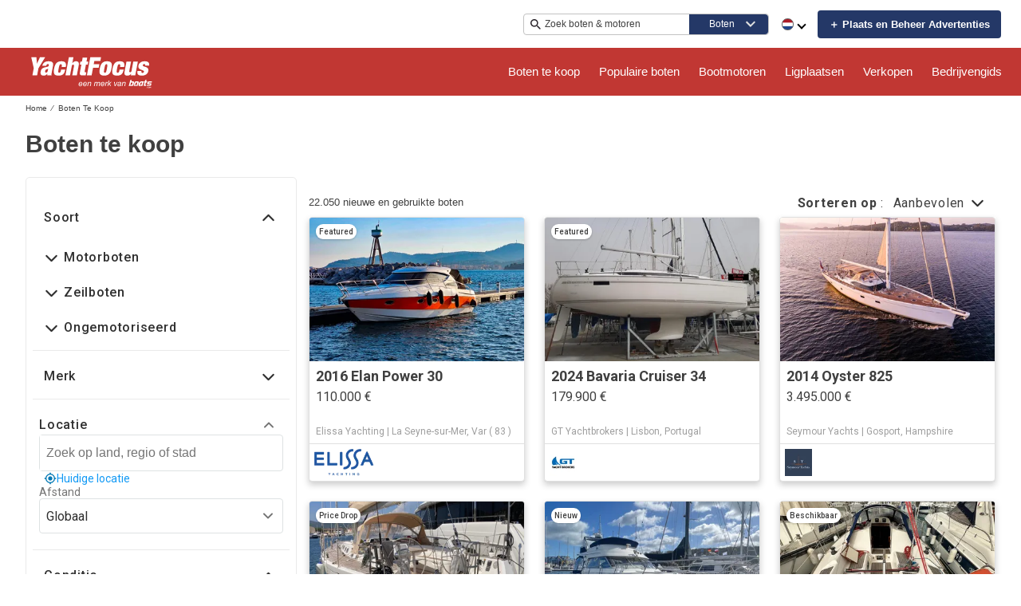

--- FILE ---
content_type: image/svg+xml
request_url: https://www.yachtfocus.com/static/media/NL.c1491e99.svg
body_size: 169
content:
<?xml version="1.0" encoding="utf-8"?>
<!-- Generator: Adobe Illustrator 18.1.1, SVG Export Plug-In . SVG Version: 6.00 Build 0)  -->
<svg version="1.1" id="Layer_1" xmlns="http://www.w3.org/2000/svg" xmlns:xlink="http://www.w3.org/1999/xlink" x="0px" y="0px"
	 viewBox="0 0 15000 10000" enable-background="new 0 0 15000 10000" xml:space="preserve">
<rect y="6666.7" fill="#21468B" width="15000" height="3333.3"/>
<rect y="3333.3" fill="#FFFFFF" width="15000" height="3333.3"/>
<rect y="0" fill="#AE1C28" width="15000" height="3333.3"/>
</svg>


--- FILE ---
content_type: application/javascript
request_url: https://www.yachtfocus.com/static/js/runtime-main.8c329e2f.js
body_size: 13405
content:
!function(e){function t(t){for(var a,o,i=t[0],d=t[1],l=t[2],n=0,u=[];n<i.length;n++)o=i[n],Object.prototype.hasOwnProperty.call(c,o)&&c[o]&&u.push(c[o][0]),c[o]=0;for(a in d)Object.prototype.hasOwnProperty.call(d,a)&&(e[a]=d[a]);for(f&&f(t);u.length;)u.shift()();return r.push.apply(r,l||[]),s()}function s(){for(var e,t=0;t<r.length;t++){for(var s=r[t],a=!0,o=1;o<s.length;o++){var d=s[o];0!==c[d]&&(a=!1)}a&&(r.splice(t--,1),e=i(i.s=s[0]))}return e}var a={},o={492:0},c={492:0},r=[];function i(t){if(a[t])return a[t].exports;var s=a[t]={i:t,l:!1,exports:{}};return e[t].call(s.exports,s,s.exports,i),s.l=!0,s.exports}i.e=function(e){var t=[];o[e]?t.push(o[e]):0!==o[e]&&{3:1,9:1,10:1,11:1,12:1,13:1,14:1,15:1,17:1,19:1,28:1,30:1,31:1,32:1,34:1,37:1,38:1,39:1,40:1,41:1,42:1,43:1,44:1,45:1,46:1,47:1,48:1,49:1,51:1,53:1,54:1,55:1,58:1,62:1,63:1,64:1,65:1,68:1,69:1,70:1,73:1,74:1,75:1,76:1,77:1,78:1,79:1,80:1,81:1,83:1,84:1,85:1,86:1,87:1,88:1,89:1,90:1,91:1,92:1,93:1,94:1,96:1,98:1,99:1,100:1,101:1,102:1,103:1,104:1,105:1,106:1,107:1,108:1,115:1,116:1,117:1,119:1,120:1,121:1,122:1,123:1,125:1,126:1,127:1,128:1,129:1,130:1,131:1,132:1,134:1,136:1,137:1,138:1,139:1,143:1,144:1,145:1,148:1,150:1,151:1,162:1,163:1,164:1,165:1,166:1,168:1,169:1,170:1,176:1,177:1,178:1,179:1,180:1,181:1,182:1,184:1,185:1,186:1,187:1,189:1,192:1,193:1,199:1,200:1,202:1,204:1,214:1,215:1,216:1,217:1,218:1,220:1,221:1,229:1,230:1,231:1,232:1,235:1,236:1,237:1,239:1,240:1,250:1,251:1,252:1,253:1,254:1,256:1,257:1,259:1,260:1,261:1,262:1,263:1,264:1,265:1,267:1,268:1,269:1,270:1,271:1,272:1,273:1,274:1,275:1,276:1,278:1,279:1,282:1,283:1,284:1,285:1,286:1,287:1,288:1,291:1,292:1,294:1,295:1,296:1,297:1,298:1,299:1,300:1,301:1,304:1,307:1,308:1,309:1,310:1,311:1,312:1,314:1,324:1,325:1,327:1,328:1,329:1,332:1,333:1,334:1,335:1,336:1,337:1,338:1,342:1,343:1,345:1,346:1,347:1,348:1,349:1,350:1,351:1,354:1,355:1,356:1,357:1,358:1,359:1,360:1,361:1,362:1,363:1,364:1,365:1,366:1,367:1,368:1,369:1,370:1,371:1,372:1,373:1,374:1,375:1,376:1,377:1,378:1,379:1,380:1,383:1,384:1,386:1,387:1,388:1,389:1,390:1,391:1,392:1,393:1,394:1,395:1,397:1,398:1,399:1,400:1,401:1,402:1,404:1,405:1,406:1,407:1,427:1,428:1,429:1,430:1,431:1,432:1,433:1,434:1,435:1,436:1,437:1,438:1,439:1,440:1,441:1,442:1,443:1,444:1,445:1,446:1,447:1,450:1,451:1,452:1,453:1,454:1,455:1,456:1,457:1,458:1,459:1,460:1,461:1,462:1,463:1,464:1,465:1,466:1,467:1,468:1,470:1,471:1,472:1,473:1,474:1,475:1,476:1,477:1,478:1,479:1,481:1,482:1,483:1,485:1,486:1,487:1,488:1,489:1,490:1}[e]&&t.push(o[e]=new Promise((function(t,s){for(var a="static/css/"+({11:"KeywordSearch",13:"PartySearchForm",18:"components-NavBar",19:"components-TopHeader",21:"ArticleVideoSectionV1-index",22:"BreadcrumbV1-index",23:"CaptionImagesV1-index",24:"HeroBanner-index",25:"HorizontalNavV1-index",26:"ImageWrapperV1-index",27:"components-NavBar-tests-NavBar-test",28:"components-TopHeader-tests-TopHeader-test",30:"AdditionalLeadsListing",31:"AdditionalLeadsModal",32:"AddressModal",33:"Ads-AdProvider",34:"Ads-AdSlot",35:"Ads-AdSlot-NativeAd",36:"Ads-AdSlot-RegularAd",37:"AlertMessage",38:"BoatList",39:"BoatList-components-PremiumPlacement",40:"BoatList-components-PremiumPlacementImage",41:"Calculator",42:"CalculatorFinanceable",43:"CarouselDisplayer",44:"CarouselItem",45:"CarouselModal",46:"CarouselModalHeader",47:"CarouselThumbs",48:"Collapsible",49:"Colors",50:"ConditionalImage",51:"ConfirmationModal",52:"ContactForm",53:"ConversationalCta",54:"DataTable",55:"DealerContact",56:"DealerLocator",57:"DealerLocatorModal",58:"DealerLocatorModal-ContactPage",59:"DealerLocatorModal-LocatorBody",60:"DealerLocatorModal-LocatorBody-DealerLocation",61:"DealerLocatorModal-LocatorHeader",62:"DealerProducts",63:"DefaultImage",64:"DescriptionBox",65:"Dropdown",66:"DynamicComponent",67:"EditorialItem",68:"FeaturedBoats",69:"Footer",70:"Footer-components-Newsletter",71:"FooterFlexible-components-FooterCopyright",72:"FooterFlexible-components-FooterDisclaimerLink",73:"FooterFlexible-components-FooterDynamicLink",74:"FooterFlexible-components-FooterSocialMedia",75:"FooterFlexible-components-FooterSupportLink",76:"FormButtonArray",77:"HeroAdViewer",78:"HeroViewer",79:"HomeBlogSection",80:"HomeBuyingExperience",81:"HomeForumSection",82:"ImageWithErrorHandler",83:"ImmersiveTourButton",84:"ImmersiveTourModal",85:"Input",86:"InputAutocomplete",87:"LanguagePicker",88:"LineHeight",89:"ListingCarousel",90:"ListingImage",91:"ListingResult",92:"LiveVideoTour",93:"LiveVideoTourModal",94:"LoadingPlaceholder",95:"Meta",96:"MiniListing",97:"Modal",98:"MonthlyPaymentTooltip",99:"OemContactForm",100:"OptionSet",101:"Pagination",102:"PaginationItem",103:"PartyResult",104:"PaymentCalculator",105:"PillBox",106:"QuickFilter",107:"QuickFilterItem",108:"QuickSearch",109:"Schema-ArticleSchema",110:"Schema-CarouselSchema",111:"Schema-HomeSchema",112:"Schema-ProductSchema",113:"Schema-ProductsSchema",114:"Schema-VehicleSchema",115:"SellerInformation",116:"ServicesItem",117:"SimilarListingsMessage",118:"Slider",119:"SocialMedia",120:"SocialMediaBanner",121:"SocialShare",122:"Spinner",123:"StackedGalleryModal",124:"Sticky",125:"ToolSet",126:"ToolSet-ToolSetRadio",127:"Typography",128:"ValidatedInput",129:"ViewCarousel360Images",130:"ViewCarouselPhotos",131:"ViewCarouselVideos",132:"AdditionalLeadsListing-tests-AdditionalLeadsListing-test",133:"AdditionalLeadsListing-tests-testListing",134:"AdditionalLeadsModal-tests-AdditionalLeadsModal-test",135:"AdditionalLeadsModal-tests-testListing",136:"AddressModal-index-stories",137:"AddressModal-tests-AddressModal-test",138:"Ads-AdDisplayer-AdDisplayer",139:"Ads-AdDisplayer-tests-AdDisplayer-test",140:"Ads-AdProvider-tests-AdProvider-test",141:"Ads-AdSlot-NativeAd-tests-NativeAd-test",142:"Ads-AdSlot-RegularAd-tests-RegularAd-test",143:"Ads-AdSlot-tests-AdSlot-test",144:"AlertMessage-index-stories",145:"AlertMessage-tests-AlertMessage-test",146:"AppBanner-tests-AppBanner-test",147:"BoatList-LoadingBoatList",148:"BoatList-components-PremiumPlacement-tests-PremiumPlacement-test",149:"BoatList-components-PremiumPlacement-tests-premium-placement-parameters",150:"BoatList-components-PremiumPlacementImage-tests-PremiumPlacementImage-test",151:"BoatList-tests-BoatList-test",152:"BoatList-tests-enhancedFixtures",153:"BoatList-tests-loadingBoatList-test",154:"BoatList-tests-search-success-response",155:"BottomFooter-tests-BottomFooter-test",156:"BreadCrumb-index-stories",157:"BreadCrumb-tests-BreadCrumb-test",158:"Calculator-helperCalculator",159:"Calculator-tests-Calculator-test",160:"CalculatorFinanceable-tests-CalculatorFinanceable-test",161:"CalculatorFinanceable-tests-fixtureStandard",162:"CarouselDisplayer-CarouselDisplayer-desktop",163:"CarouselDisplayer-index-stories",164:"CarouselDisplayer-tests-CarouselDisplayer-desktop-test",165:"CarouselDisplayer-tests-CarouselDisplayer-test",166:"CarouselItem-CarouselItem-desktop",167:"CarouselItem-helpers-test",168:"CarouselItem-index-stories",169:"CarouselItem-tests-CarouselItem-desktop-test",170:"CarouselItem-tests-CarouselItem-test",171:"CarouselItem-tests-Image360-test",172:"CarouselItem-tests-fixture360Image",173:"CarouselItem-tests-fixtureExternalMedia",174:"CarouselItem-tests-fixtureImage",175:"CarouselItem-tests-fixtureVideo",176:"CarouselModal-CarouselModal-desktop",177:"CarouselModal-index-stories",178:"CarouselModal-tests-CarouselModal-test",179:"CarouselModalHeader-index-stories",180:"CarouselModalHeader-tests-CarouselModalHeader-test",181:"CarouselThumbs-index-stories",182:"CarouselThumbs-tests-CarouselThumbs-test",183:"CarouselThumbs-tests-mediaItems",184:"Collapsible-index-stories",185:"Collapsible-tests-Collapsible-test",186:"Colors-index-stories",187:"Colors-tests-Colors-test",188:"ConditionalImage-tests-ConditionalImage-test",189:"ConfirmationModal-tests-ConfirmationModal-test",190:"ContactForm-index-stories",191:"ContactForm-tests-ContactForm-test",192:"ConversationalCta-index-stories",193:"ConversationalCta-tests-ConversationalCta-test",194:"CookiesDisclaimer-tests-CookiesDisclaimer-test",195:"CustomHooks-tests-useShowAd-test",196:"CustomHooks-useShowAd",197:"DataLayer-tests-DataLayer-test",198:"DataLayerV2-tests-DataLayerV2-test",199:"DataTable-index-stories",200:"DataTable-tests-DataTable-test",201:"DataTable-tests-testData",202:"DealerContact-tests-DealerContact-test",203:"DealerLocator-tests-DealerLocator-test",204:"DealerLocatorModal-ContactPage-tests-ContactPage-test",205:"DealerLocatorModal-ContactPage-tests-oem-dealers",206:"DealerLocatorModal-ContactPage-tests-oem-details",207:"DealerLocatorModal-LocatorBody-DealerLocation-tests-DealerLocation-test",208:"DealerLocatorModal-LocatorBody-tests-LocatorBody-test",209:"DealerLocatorModal-LocatorBody-tests-oem-dealers",210:"DealerLocatorModal-LocatorBody-tests-oem-details",211:"DealerLocatorModal-LocatorHeader-tests-LocatorHeader-test",212:"DealerLocatorModal-tests-DealerLocatorModal-test",213:"DealerLocatorModal-tests-mockListing",214:"DealerProducts-index-stories",215:"DealerProducts-tests-DealerProducts-test",216:"DefaultImage-tests-DefaultImage-test",217:"DescriptionBox-index-stories",218:"DescriptionBox-tests-DescriptionBox-test",219:"DescriptionBox-tests-descriptions",220:"Dropdown-index-stories",221:"Dropdown-tests-Dropdown-test",222:"DynamicComponent-ArticleVideoSectionV1-test-ArticleVideoSectionV1-test",223:"EditorialItem-index-stories",224:"EditorialItem-tests-EditorialItem-test",225:"ErrorBoundary-tests-ErrorBoundary-test",226:"ErrorMessage-index-stories",227:"ErrorMessage-tests-ErrorMessage-test",228:"FeaturedBoats-FeaturedBoatCard",229:"FeaturedBoats-tests-FeaturedBoats-test",230:"Footer-components-Newsletter-tests-Newsletter-test",231:"Footer-index-stories",232:"Footer-tests-Footer-test",233:"FooterFlexible-components-FooterCopyright-tests-FooterCopyright-test",234:"FooterFlexible-components-FooterDisclaimerLink-tests-FooterDisclaimerLink-test",235:"FooterFlexible-components-FooterDynamicLink-tests-FooterDynamicLink-test",236:"FooterFlexible-components-FooterSocialMedia-tests-FooterSocialMedia-test",237:"FooterFlexible-components-FooterSupportLink-tests-FooterSupportLink-test",238:"FooterFlexible-tests-FooterFlexible-test",239:"FormButtonArray-index-stories",240:"FormButtonArray-tests-FormButtonArray-test",241:"FullScreenGallery-FullScreengallery",242:"FullScreenGallery-tests-FullScreengallery-test",243:"Header-index-stories",244:"Header-tests-Header-test",245:"Header-tests-Header-useEffect-test",246:"Header-tests-HeaderTrack-test",247:"HeaderLuxury-tests-HeaderLuxury-test",248:"HeaderLuxury-tests-headerSearch-test",249:"HeaderLuxury-tests-useCurrencyPicker-test",250:"HeroAdViewer-tests-HeroAdViewer-test",251:"HeroViewer-index-stories",252:"HeroViewer-tests-HeroViewer-test",253:"HomeBlogSection-index-stories",254:"HomeBlogSection-tests-HomeBlogSection-test",255:"HomeBlogSection-tests-fixtures",256:"HomeBuyingExperience-tests-HomeBuyingExperience-test",257:"HomeForumSection-tests-HomeForumSection-test",258:"ImageWithErrorHandler-test-ImageWithErrorHandler-test",259:"ImmersiveTourButton-index-stories",260:"ImmersiveTourButton-tests-ImmersiveTourButton-test",261:"ImmersiveTourModal-tests-ImmersiveTourModal-test",262:"Input-index-stories",263:"Input-tests-Input-test",264:"InputAutocomplete-index-stories",265:"InputAutocomplete-tests-InputAutocomplete-test",266:"JWPlayer-index-stories",267:"KeywordSearch-tests-KeywordSearch-test",268:"KeywordSearch-tests-KeywordSearch-useEffect-test",269:"KeywordSearch-tests-KeywordSearchRTL-test",270:"LanguagePicker-index-stories",271:"LanguagePicker-tests-LanguagePicker-test",272:"LineHeight-index-stories",273:"LineHeight-tests-LineHeight-test",274:"ListingCarousel-tests-ListingCarousel-test",275:"ListingImage-index-stories",276:"ListingImage-tests-ListingImage-test",277:"ListingImage-tests-fixtureListingWithVideo",278:"ListingResult-index-stories",279:"ListingResult-tests-ListingResult-test",280:"ListingResult-tests-fixtureEnhanced",281:"ListingResult-tests-fixtureStandard",282:"LiveVideoTour-index-stories",283:"LiveVideoTour-tests-LiveVideoTour-test",284:"LiveVideoTourModal-tests-LiveVideoTourModal-test",285:"LoadingPlaceholder-index-stories",286:"LoadingPlaceholder-tests-LoadingPlaceholder-test",287:"LocationMap-index",288:"LocationMap-tests-LocationMap-test",289:"Meta-tests-Meta-test",290:"MiniListing-LoadingMiniListing",291:"MiniListing-index-stories",292:"MiniListing-tests-MiniListing-test",293:"MiniListing-tests-testSponsoredListing",294:"MonthlyPaymentTooltip-tests-MonthlyPaymentTooltip-test",295:"OptionSet-tests-Options-test",296:"Pagination-index-stories",297:"Pagination-tests-Pagination-test",298:"PaginationItem-index-stories",299:"PaginationItem-tests-PaginationItem-test",300:"PartyResult-index-stories",301:"PartyResult-tests-PartyResult-test",302:"PartySearchForm-index-stories",303:"PartySearchForm-tests-PartySearchForm-test",304:"PaymentCalculator-tests-PaymentCalculator-test",305:"PaymentCalculator-tests-fixtureNoId",306:"PaymentCalculator-tests-fixtureStandard",307:"PillBox-tests-PillBox-test",308:"QuickFilter-index-stories",309:"QuickFilter-tests-QuickFilter-test",310:"QuickFilterItem-index-stories",311:"QuickFilterItem-tests-QuickFilterItem-test",312:"QuickSearch-QuickSearchFilters",313:"QuickSearch-QuickSearchLayout",314:"QuickSearch-tests-QuickSearch-test",315:"SEO-tests-Link-test",316:"Schema-ArticleSchema-tests-ArticleSchema-test",317:"Schema-CarouselSchema-tests-CarouselSchema-test",318:"Schema-HomeSchema-tests-HomeSchema-test",319:"Schema-ProductSchema-tests-ProductSchema-test",320:"Schema-ProductSchema-tests-listing",321:"Schema-ProductsSchema-tests-ProductsSchema-test",322:"Schema-VehicleSchema-tests-VehicleSchema-test",323:"Schema-VehicleSchema-tests-listing",324:"SellerInformation-index-stories",325:"SellerInformation-tests-SellerInformation-test",326:"SellerInformation-tests-contact",327:"ServicesItem-index-stories",328:"ServicesItem-tests-ServicesItem-test",329:"SimilarListingsMessage-test-SimilarListingsMessage-test",330:"Slider-index-stories",331:"Slider-tests-Slider-test",332:"SocialMedia-tests-SocialMedia-test",333:"SocialMediaBanner-tests-SocialMediaBanner-test",334:"SocialShare-index-stories",335:"SocialShare-tests-SocialShare-test",336:"SocialShareButtons",337:"Spinner-index-stories",338:"StackedGalleryModal-tests-StackedGalleryModal-test",339:"StackedGalleryModal-tests-listing",340:"Status-tests-Status-test",341:"Sticky-tests-Sticky-test",342:"ToolSet-tests-ToolSet-test",343:"ToolSet-tests-ToolSetRadio-test",344:"TopHeader-tests-TopHeader-test",345:"Typography-index-stories",346:"Typography-tests-Typography-test",347:"ValidatedInput-index-stories",348:"ValidatedInput-tests-ValidatedInput-test",349:"ViewCarousel360Images-tests-ViewCarousel360Images-test",350:"ViewCarouselPhotos-tests-ViewCarouselPhotos-test",351:"ViewCarouselVideos-tests-ViewCarouselVideos-test",354:"AdditionalLeadsModal-styles-css",355:"AddressModal-styles-css",356:"Ads-AdSlot-styles-css",357:"Ads-styles-css",358:"AlertMessage-styles-css",359:"BoatList-components-PremiumPlacement-styles-css",360:"BoatList-home-css",361:"BoatList-styles-css",362:"Calculator-Calculator-styles-css",363:"CalculatorFinanceable-Calculator-styles-css",364:"CarouselDisplayer-styles-css",365:"CarouselDisplayer-styles-desktop-css",366:"CarouselItem-styles-css",367:"CarouselItem-styles-desktop-css",368:"CarouselModal-styles-css",369:"CarouselModal-styles-desktop-css",370:"CarouselModalHeader-styles-css",371:"CarouselThumbs-styles-css",372:"Collapsible-details-css",373:"Collapsible-styles-css",374:"Colors-styles-css",375:"ConfirmationModal-style-css",376:"ContactForm-details-css",377:"ContactForm-styles-css",378:"ConversationalCta-index-css",379:"DataTable-styles-css",380:"DealerContact-styles-css",381:"DealerLocatorModal-back-btn-svg",382:"DealerLocatorModal-close-btn-svg",383:"DealerLocatorModal-styles-css",384:"DealerProducts-styles-css",385:"DefaultImage-photo_camera-svg",386:"DefaultImage-styles-css",387:"DescriptionBox-styles-css",388:"Dropdown-styles-css",389:"FeaturedBoats-style-css",390:"Footer-components-Newsletter-styles-css",391:"Footer-styles-css",392:"FooterFlexible-components-FooterDynamicLink-styles-css",393:"FooterFlexible-components-FooterSocialMedia-styles-css",394:"FooterFlexible-components-FooterSupportLink-styles-css",395:"FormButtonArray-styles-css",396:"Header-Burger-svg",397:"HeroAdViewer-styles-css",398:"HeroViewer-styles-css",399:"HomeBlogSection-styles-css",400:"HomeBuyingExperience-styles-css",401:"HomeForumSection-styles-css",402:"ImmersiveTourButton-styles-css",403:"ImmersiveTourModal-close-btn-svg",404:"ImmersiveTourModal-styles-css",405:"Input-styles-css",406:"InputAutocomplete-styles-css",407:"KeywordSearch-styles-css",408:"LanguagePicker-AU-svg",409:"LanguagePicker-CA-svg",410:"LanguagePicker-DE-svg",411:"LanguagePicker-DK-svg",412:"LanguagePicker-ES-svg",413:"LanguagePicker-FI-svg",414:"LanguagePicker-FR-svg",415:"LanguagePicker-GR-svg",416:"LanguagePicker-HR-svg",417:"LanguagePicker-IT-svg",418:"LanguagePicker-NL-svg",419:"LanguagePicker-NO-svg",420:"LanguagePicker-PL-svg",421:"LanguagePicker-RU-svg",422:"LanguagePicker-SE-svg",423:"LanguagePicker-TK-svg",424:"LanguagePicker-TR-svg",425:"LanguagePicker-UK-svg",426:"LanguagePicker-US-svg",427:"LanguagePicker-styles-css",428:"LineHeight-styles-css",429:"ListingCarousel-styles-css",430:"ListingResult-card-css",431:"ListingResult-styles-css",432:"LiveVideoTour-style-css",433:"LiveVideoTourModal-style-css",434:"LoadingPlaceholder-styles-css",435:"LocationMap",436:"LocationMap-styles-css",437:"MonthlyPaymentTooltip-styles-css",438:"OemContactForm-styles-css",439:"OptionSet-styles-css",440:"Pagination-styles-css",441:"PaginationItem-styles-css",442:"PartyResult-styles-css",443:"PartySearchForm-styles-css",444:"PaymentCalculator-styles-css",445:"PillBox-styles-css",446:"QuickFilter-styles-css",447:"QuickFilterItem-styles-css",448:"QuickSearch-chevron-less-svg",449:"QuickSearch-chevron-more-svg",450:"QuickSearch-qs-alt-styles-css",451:"QuickSearch-styles-css",452:"SellerInformation-styles-css",453:"ServicesItem-styles-css",454:"SimilarListingsMessage-styles-css",455:"SocialMedia-styles-css",456:"SocialMediaBanner-styles-css",457:"SocialShare-styles-css",458:"Spinner-styles-css",459:"StackedGalleryModal-styles-css",460:"ToolSet-ToolSetRadio-styles-css",461:"ToolSet-styles-css",462:"Typography-styles-css",463:"ValidatedInput-styles-css",464:"ViewCarousel360Images-styles-css",465:"ViewCarouselPhotos-styles-css",466:"ViewCarouselVideos-styles-css",467:"components-AdditionalLeadsModal",468:"components-LiveVideoTourModal",470:"pages-Author",471:"pages-Blog",472:"pages-BoatLoans",473:"pages-BoatLoansCalculator",474:"pages-BrandedOemSearchResults",475:"pages-BrandedSearch",476:"pages-BrandedSearch-Engines",477:"pages-ContactUs",478:"pages-Details",479:"pages-Details-Engine",480:"pages-HealthCheck",481:"pages-Home",482:"pages-PartySearch",483:"pages-Products-ProductsPage",484:"pages-Redirects",485:"pages-SearchResults",486:"pages-SearchResults-Engines",487:"pages-SellYourBoat",488:"pages-SocialBrowse",489:"pages-StaticContent",490:"pages-TypeClass-Class",491:"pages-TypeClass-Type"}[e]||e)+"."+{0:"31d6cfe0",1:"31d6cfe0",2:"31d6cfe0",3:"3c6b20dc",4:"31d6cfe0",5:"31d6cfe0",6:"31d6cfe0",7:"31d6cfe0",8:"31d6cfe0",9:"4ce9e501",10:"e93d58b9",11:"73a54510",12:"6e50ea40",13:"0cc9b4d9",14:"0af37459",15:"52e72d41",16:"31d6cfe0",17:"31ebe2c7",18:"31d6cfe0",19:"77624412",20:"31d6cfe0",21:"31d6cfe0",22:"31d6cfe0",23:"31d6cfe0",24:"31d6cfe0",25:"31d6cfe0",26:"31d6cfe0",27:"31d6cfe0",28:"77624412",29:"31d6cfe0",30:"860a70bb",31:"919b3b9e",32:"1925b6aa",33:"31d6cfe0",34:"85be46a6",35:"31d6cfe0",36:"31d6cfe0",37:"a2367751",38:"423af915",39:"e6928f12",40:"860a70bb",41:"0af37459",42:"31ebe2c7",43:"331ea331",44:"4da00bea",45:"eed876fc",46:"74123c0c",47:"6a8927be",48:"f8e6f80c",49:"015ae35f",50:"31d6cfe0",51:"0dfffd01",52:"31d6cfe0",53:"2ff27ca8",54:"29d1bdda",55:"30bb35d8",56:"31d6cfe0",57:"31d6cfe0",58:"3d3c144b",59:"31d6cfe0",60:"31d6cfe0",61:"31d6cfe0",62:"aa3dd4e5",63:"860a70bb",64:"bea453bf",65:"52a6b3f2",66:"31d6cfe0",67:"31d6cfe0",68:"b038b34a",69:"e04132fd",70:"048c775c",71:"31d6cfe0",72:"31d6cfe0",73:"307f9c2e",74:"ccc44827",75:"1f18686c",76:"1cc2c49b",77:"a1de345c",78:"4b63d087",79:"59dea6d5",80:"10c0b36a",81:"eceb58cc",82:"31d6cfe0",83:"bf15b9d5",84:"a15682f2",85:"748d6838",86:"26c09a16",87:"77624412",88:"a2f9272c",89:"0ba28ba3",90:"860a70bb",91:"5ad08b67",92:"faa496c1",93:"e64c7a6f",94:"76391191",95:"31d6cfe0",96:"860a70bb",97:"31d6cfe0",98:"3dd82fd3",99:"3d3c144b",100:"2bb061a9",101:"115e7a51",102:"875c6269",103:"9428bbb5",104:"ee7e90cb",105:"e10f3242",106:"8a522529",107:"e849658b",108:"ad40265f",109:"31d6cfe0",110:"31d6cfe0",111:"31d6cfe0",112:"31d6cfe0",113:"31d6cfe0",114:"31d6cfe0",115:"453dd6e5",116:"52df2123",117:"c442fff3",118:"31d6cfe0",119:"4476b77a",120:"fc01eb07",121:"8efeca56",122:"1d1b4196",123:"7077dda5",124:"31d6cfe0",125:"6cc25474",126:"4511ee90",127:"f0e0c1f9",128:"8dd28f22",129:"9b8e66d5",130:"8c023256",131:"f13de6a1",132:"860a70bb",133:"31d6cfe0",134:"919b3b9e",135:"31d6cfe0",136:"1925b6aa",137:"1925b6aa",138:"85be46a6",139:"85be46a6",140:"31d6cfe0",141:"31d6cfe0",142:"31d6cfe0",143:"85be46a6",144:"a2367751",145:"a2367751",146:"31d6cfe0",147:"31d6cfe0",148:"e6928f12",149:"31d6cfe0",150:"860a70bb",151:"0105e535",152:"31d6cfe0",153:"31d6cfe0",154:"31d6cfe0",155:"31d6cfe0",156:"31d6cfe0",157:"31d6cfe0",158:"31d6cfe0",159:"31d6cfe0",160:"31d6cfe0",161:"31d6cfe0",162:"b3be2ab7",163:"331ea331",164:"b3be2ab7",165:"331ea331",166:"320aad02",167:"31d6cfe0",168:"4da00bea",169:"320aad02",170:"4da00bea",171:"31d6cfe0",172:"31d6cfe0",173:"31d6cfe0",174:"31d6cfe0",175:"31d6cfe0",176:"eed876fc",177:"eed876fc",178:"eed876fc",179:"74123c0c",180:"74123c0c",181:"6a8927be",182:"6a8927be",183:"31d6cfe0",184:"f8e6f80c",185:"f8e6f80c",186:"015ae35f",187:"015ae35f",188:"31d6cfe0",189:"0dfffd01",190:"31d6cfe0",191:"31d6cfe0",192:"2ff27ca8",193:"2ff27ca8",194:"31d6cfe0",195:"31d6cfe0",196:"31d6cfe0",197:"31d6cfe0",198:"31d6cfe0",199:"29d1bdda",200:"29d1bdda",201:"31d6cfe0",202:"30bb35d8",203:"31d6cfe0",204:"3d3c144b",205:"31d6cfe0",206:"31d6cfe0",207:"31d6cfe0",208:"31d6cfe0",209:"31d6cfe0",210:"31d6cfe0",211:"31d6cfe0",212:"31d6cfe0",213:"31d6cfe0",214:"aa3dd4e5",215:"aa3dd4e5",216:"860a70bb",217:"bea453bf",218:"bea453bf",219:"31d6cfe0",220:"e972c507",221:"e972c507",222:"31d6cfe0",223:"31d6cfe0",224:"31d6cfe0",225:"31d6cfe0",226:"31d6cfe0",227:"31d6cfe0",228:"31d6cfe0",229:"b038b34a",230:"048c775c",231:"e04132fd",232:"e04132fd",233:"31d6cfe0",234:"31d6cfe0",235:"307f9c2e",236:"ccc44827",237:"1f18686c",238:"31d6cfe0",239:"1cc2c49b",240:"1cc2c49b",241:"31d6cfe0",242:"31d6cfe0",243:"31d6cfe0",244:"31d6cfe0",245:"31d6cfe0",246:"31d6cfe0",247:"31d6cfe0",248:"31d6cfe0",249:"31d6cfe0",250:"a1de345c",251:"4b63d087",252:"4b63d087",253:"59dea6d5",254:"59dea6d5",255:"31d6cfe0",256:"10c0b36a",257:"eceb58cc",258:"31d6cfe0",259:"bf15b9d5",260:"bf15b9d5",261:"a15682f2",262:"748d6838",263:"748d6838",264:"26c09a16",265:"26c09a16",266:"31d6cfe0",267:"73a54510",268:"73a54510",269:"73a54510",270:"77624412",271:"77624412",272:"a2f9272c",273:"a2f9272c",274:"0ba28ba3",275:"860a70bb",276:"860a70bb",277:"31d6cfe0",278:"5ad08b67",279:"8626d9eb",280:"31d6cfe0",281:"31d6cfe0",282:"faa496c1",283:"faa496c1",284:"e64c7a6f",285:"76391191",286:"76391191",287:"aaa5d1e7",288:"aaa5d1e7",289:"31d6cfe0",290:"31d6cfe0",291:"860a70bb",292:"860a70bb",293:"31d6cfe0",294:"3dd82fd3",295:"2bb061a9",296:"115e7a51",297:"115e7a51",298:"875c6269",299:"875c6269",300:"9428bbb5",301:"9428bbb5",302:"31d6cfe0",303:"31d6cfe0",304:"ee7e90cb",305:"31d6cfe0",306:"31d6cfe0",307:"e10f3242",308:"8a522529",309:"8a522529",310:"e849658b",311:"e849658b",312:"0900a2bb",313:"31d6cfe0",314:"ad40265f",315:"31d6cfe0",316:"31d6cfe0",317:"31d6cfe0",318:"31d6cfe0",319:"31d6cfe0",320:"31d6cfe0",321:"31d6cfe0",322:"31d6cfe0",323:"31d6cfe0",324:"453dd6e5",325:"453dd6e5",326:"31d6cfe0",327:"52df2123",328:"52df2123",329:"c442fff3",330:"31d6cfe0",331:"31d6cfe0",332:"4476b77a",333:"fc01eb07",334:"8efeca56",335:"8efeca56",336:"349403e5",337:"1d1b4196",338:"7077dda5",339:"31d6cfe0",340:"31d6cfe0",341:"31d6cfe0",342:"6cc25474",343:"4511ee90",344:"31d6cfe0",345:"f0e0c1f9",346:"f0e0c1f9",347:"8dd28f22",348:"8dd28f22",349:"9b8e66d5",350:"8c023256",351:"f13de6a1",352:"31d6cfe0",353:"31d6cfe0",354:"3e51073f",355:"bfb92244",356:"85be46a6",357:"3d6b7ace",358:"a2367751",359:"9a9aeb9c",360:"d19d397a",361:"5a199d76",362:"0af37459",363:"31ebe2c7",364:"8aa5881f",365:"91fd71d9",366:"f630c10a",367:"cbf1ffab",368:"fcd462d8",369:"d0030d29",370:"74123c0c",371:"527f0545",372:"bb7c2941",373:"69e2389c",374:"015ae35f",375:"0dfffd01",376:"b5ce7450",377:"5604b339",378:"2ff27ca8",379:"5326ac7c",380:"472e232a",381:"31d6cfe0",382:"31d6cfe0",383:"91a49616",384:"aa3dd4e5",385:"31d6cfe0",386:"860a70bb",387:"2bc225fe",388:"52a6b3f2",389:"b038b34a",390:"6afe01ac",391:"74d947dc",392:"307f9c2e",393:"ccc44827",394:"ae7a2203",395:"1cc2c49b",396:"31d6cfe0",397:"c223a1c0",398:"6b07d66c",399:"59dea6d5",400:"10c0b36a",401:"eceb58cc",402:"bf15b9d5",403:"31d6cfe0",404:"a15682f2",405:"748d6838",406:"05c4007f",407:"dccd0fcd",408:"31d6cfe0",409:"31d6cfe0",410:"31d6cfe0",411:"31d6cfe0",412:"31d6cfe0",413:"31d6cfe0",414:"31d6cfe0",415:"31d6cfe0",416:"31d6cfe0",417:"31d6cfe0",418:"31d6cfe0",419:"31d6cfe0",420:"31d6cfe0",421:"31d6cfe0",422:"31d6cfe0",423:"31d6cfe0",424:"31d6cfe0",425:"31d6cfe0",426:"31d6cfe0",427:"77624412",428:"a2f9272c",429:"08c3dcf0",430:"83ea279e",431:"289cb538",432:"faa496c1",433:"e64c7a6f",434:"76391191",435:"f0be10a9",436:"23684a7b",437:"3dd82fd3",438:"f3cd4ebd",439:"2bb061a9",440:"64c07e9a",441:"875c6269",442:"9428bbb5",443:"09bdfc87",444:"414cf30b",445:"e10f3242",446:"3b01571f",447:"e849658b",448:"31d6cfe0",449:"31d6cfe0",450:"bfb44676",451:"3c7c2e5b",452:"453dd6e5",453:"52df2123",454:"c442fff3",455:"4476b77a",456:"fc01eb07",457:"8efeca56",458:"1d1b4196",459:"7077dda5",460:"4511ee90",461:"ed8ea6c8",462:"f0e0c1f9",463:"8dd28f22",464:"9b8e66d5",465:"8c023256",466:"f13de6a1",467:"919b3b9e",468:"e64c7a6f",470:"f83a8837",471:"fcb9e495",472:"186281aa",473:"6f4588cf",474:"2409adde",475:"3e404c69",476:"6c919f84",477:"040132ab",478:"0c96d61c",479:"1b72fb27",480:"31d6cfe0",481:"8bfe6110",482:"bee434c5",483:"6f38bfd4",484:"31d6cfe0",485:"3e404c69",486:"6c919f84",487:"bb27c96c",488:"21fac638",489:"02042c40",490:"51ec5bd1",491:"31d6cfe0",494:"31d6cfe0",495:"31d6cfe0",496:"31d6cfe0",497:"31d6cfe0",498:"31d6cfe0",499:"31d6cfe0",500:"31d6cfe0",501:"31d6cfe0",502:"31d6cfe0",503:"31d6cfe0",504:"31d6cfe0",505:"31d6cfe0",506:"31d6cfe0",507:"31d6cfe0",508:"31d6cfe0",509:"31d6cfe0",510:"31d6cfe0",511:"31d6cfe0",512:"31d6cfe0",513:"31d6cfe0",514:"31d6cfe0",515:"31d6cfe0",516:"31d6cfe0",517:"31d6cfe0",518:"31d6cfe0",519:"31d6cfe0",520:"31d6cfe0",521:"31d6cfe0",522:"31d6cfe0",523:"31d6cfe0",524:"31d6cfe0",525:"31d6cfe0",526:"31d6cfe0",527:"31d6cfe0",528:"31d6cfe0"}[e]+".chunk.css",c=i.p+a,r=document.getElementsByTagName("link"),d=0;d<r.length;d++){var l=(f=r[d]).getAttribute("data-href")||f.getAttribute("href");if("stylesheet"===f.rel&&(l===a||l===c))return t()}var n=document.getElementsByTagName("style");for(d=0;d<n.length;d++){var f;if((l=(f=n[d]).getAttribute("data-href"))===a||l===c)return t()}var u=document.createElement("link");u.rel="stylesheet",u.type="text/css",u.onload=t,u.onerror=function(t){var a=t&&t.target&&t.target.src||c,r=new Error("Loading CSS chunk "+e+" failed.\n("+a+")");r.code="CSS_CHUNK_LOAD_FAILED",r.request=a,delete o[e],u.parentNode.removeChild(u),s(r)},u.href=c,document.getElementsByTagName("head")[0].appendChild(u)})).then((function(){o[e]=0})));var s=c[e];if(0!==s)if(s)t.push(s[2]);else{var a=new Promise((function(t,a){s=c[e]=[t,a]}));t.push(s[2]=a);var r,d=document.createElement("script");d.charset="utf-8",d.timeout=120,i.nc&&d.setAttribute("nonce",i.nc),d.src=function(e){return i.p+"static/js/"+({11:"KeywordSearch",13:"PartySearchForm",18:"components-NavBar",19:"components-TopHeader",21:"ArticleVideoSectionV1-index",22:"BreadcrumbV1-index",23:"CaptionImagesV1-index",24:"HeroBanner-index",25:"HorizontalNavV1-index",26:"ImageWrapperV1-index",27:"components-NavBar-tests-NavBar-test",28:"components-TopHeader-tests-TopHeader-test",30:"AdditionalLeadsListing",31:"AdditionalLeadsModal",32:"AddressModal",33:"Ads-AdProvider",34:"Ads-AdSlot",35:"Ads-AdSlot-NativeAd",36:"Ads-AdSlot-RegularAd",37:"AlertMessage",38:"BoatList",39:"BoatList-components-PremiumPlacement",40:"BoatList-components-PremiumPlacementImage",41:"Calculator",42:"CalculatorFinanceable",43:"CarouselDisplayer",44:"CarouselItem",45:"CarouselModal",46:"CarouselModalHeader",47:"CarouselThumbs",48:"Collapsible",49:"Colors",50:"ConditionalImage",51:"ConfirmationModal",52:"ContactForm",53:"ConversationalCta",54:"DataTable",55:"DealerContact",56:"DealerLocator",57:"DealerLocatorModal",58:"DealerLocatorModal-ContactPage",59:"DealerLocatorModal-LocatorBody",60:"DealerLocatorModal-LocatorBody-DealerLocation",61:"DealerLocatorModal-LocatorHeader",62:"DealerProducts",63:"DefaultImage",64:"DescriptionBox",65:"Dropdown",66:"DynamicComponent",67:"EditorialItem",68:"FeaturedBoats",69:"Footer",70:"Footer-components-Newsletter",71:"FooterFlexible-components-FooterCopyright",72:"FooterFlexible-components-FooterDisclaimerLink",73:"FooterFlexible-components-FooterDynamicLink",74:"FooterFlexible-components-FooterSocialMedia",75:"FooterFlexible-components-FooterSupportLink",76:"FormButtonArray",77:"HeroAdViewer",78:"HeroViewer",79:"HomeBlogSection",80:"HomeBuyingExperience",81:"HomeForumSection",82:"ImageWithErrorHandler",83:"ImmersiveTourButton",84:"ImmersiveTourModal",85:"Input",86:"InputAutocomplete",87:"LanguagePicker",88:"LineHeight",89:"ListingCarousel",90:"ListingImage",91:"ListingResult",92:"LiveVideoTour",93:"LiveVideoTourModal",94:"LoadingPlaceholder",95:"Meta",96:"MiniListing",97:"Modal",98:"MonthlyPaymentTooltip",99:"OemContactForm",100:"OptionSet",101:"Pagination",102:"PaginationItem",103:"PartyResult",104:"PaymentCalculator",105:"PillBox",106:"QuickFilter",107:"QuickFilterItem",108:"QuickSearch",109:"Schema-ArticleSchema",110:"Schema-CarouselSchema",111:"Schema-HomeSchema",112:"Schema-ProductSchema",113:"Schema-ProductsSchema",114:"Schema-VehicleSchema",115:"SellerInformation",116:"ServicesItem",117:"SimilarListingsMessage",118:"Slider",119:"SocialMedia",120:"SocialMediaBanner",121:"SocialShare",122:"Spinner",123:"StackedGalleryModal",124:"Sticky",125:"ToolSet",126:"ToolSet-ToolSetRadio",127:"Typography",128:"ValidatedInput",129:"ViewCarousel360Images",130:"ViewCarouselPhotos",131:"ViewCarouselVideos",132:"AdditionalLeadsListing-tests-AdditionalLeadsListing-test",133:"AdditionalLeadsListing-tests-testListing",134:"AdditionalLeadsModal-tests-AdditionalLeadsModal-test",135:"AdditionalLeadsModal-tests-testListing",136:"AddressModal-index-stories",137:"AddressModal-tests-AddressModal-test",138:"Ads-AdDisplayer-AdDisplayer",139:"Ads-AdDisplayer-tests-AdDisplayer-test",140:"Ads-AdProvider-tests-AdProvider-test",141:"Ads-AdSlot-NativeAd-tests-NativeAd-test",142:"Ads-AdSlot-RegularAd-tests-RegularAd-test",143:"Ads-AdSlot-tests-AdSlot-test",144:"AlertMessage-index-stories",145:"AlertMessage-tests-AlertMessage-test",146:"AppBanner-tests-AppBanner-test",147:"BoatList-LoadingBoatList",148:"BoatList-components-PremiumPlacement-tests-PremiumPlacement-test",149:"BoatList-components-PremiumPlacement-tests-premium-placement-parameters",150:"BoatList-components-PremiumPlacementImage-tests-PremiumPlacementImage-test",151:"BoatList-tests-BoatList-test",152:"BoatList-tests-enhancedFixtures",153:"BoatList-tests-loadingBoatList-test",154:"BoatList-tests-search-success-response",155:"BottomFooter-tests-BottomFooter-test",156:"BreadCrumb-index-stories",157:"BreadCrumb-tests-BreadCrumb-test",158:"Calculator-helperCalculator",159:"Calculator-tests-Calculator-test",160:"CalculatorFinanceable-tests-CalculatorFinanceable-test",161:"CalculatorFinanceable-tests-fixtureStandard",162:"CarouselDisplayer-CarouselDisplayer-desktop",163:"CarouselDisplayer-index-stories",164:"CarouselDisplayer-tests-CarouselDisplayer-desktop-test",165:"CarouselDisplayer-tests-CarouselDisplayer-test",166:"CarouselItem-CarouselItem-desktop",167:"CarouselItem-helpers-test",168:"CarouselItem-index-stories",169:"CarouselItem-tests-CarouselItem-desktop-test",170:"CarouselItem-tests-CarouselItem-test",171:"CarouselItem-tests-Image360-test",172:"CarouselItem-tests-fixture360Image",173:"CarouselItem-tests-fixtureExternalMedia",174:"CarouselItem-tests-fixtureImage",175:"CarouselItem-tests-fixtureVideo",176:"CarouselModal-CarouselModal-desktop",177:"CarouselModal-index-stories",178:"CarouselModal-tests-CarouselModal-test",179:"CarouselModalHeader-index-stories",180:"CarouselModalHeader-tests-CarouselModalHeader-test",181:"CarouselThumbs-index-stories",182:"CarouselThumbs-tests-CarouselThumbs-test",183:"CarouselThumbs-tests-mediaItems",184:"Collapsible-index-stories",185:"Collapsible-tests-Collapsible-test",186:"Colors-index-stories",187:"Colors-tests-Colors-test",188:"ConditionalImage-tests-ConditionalImage-test",189:"ConfirmationModal-tests-ConfirmationModal-test",190:"ContactForm-index-stories",191:"ContactForm-tests-ContactForm-test",192:"ConversationalCta-index-stories",193:"ConversationalCta-tests-ConversationalCta-test",194:"CookiesDisclaimer-tests-CookiesDisclaimer-test",195:"CustomHooks-tests-useShowAd-test",196:"CustomHooks-useShowAd",197:"DataLayer-tests-DataLayer-test",198:"DataLayerV2-tests-DataLayerV2-test",199:"DataTable-index-stories",200:"DataTable-tests-DataTable-test",201:"DataTable-tests-testData",202:"DealerContact-tests-DealerContact-test",203:"DealerLocator-tests-DealerLocator-test",204:"DealerLocatorModal-ContactPage-tests-ContactPage-test",205:"DealerLocatorModal-ContactPage-tests-oem-dealers",206:"DealerLocatorModal-ContactPage-tests-oem-details",207:"DealerLocatorModal-LocatorBody-DealerLocation-tests-DealerLocation-test",208:"DealerLocatorModal-LocatorBody-tests-LocatorBody-test",209:"DealerLocatorModal-LocatorBody-tests-oem-dealers",210:"DealerLocatorModal-LocatorBody-tests-oem-details",211:"DealerLocatorModal-LocatorHeader-tests-LocatorHeader-test",212:"DealerLocatorModal-tests-DealerLocatorModal-test",213:"DealerLocatorModal-tests-mockListing",214:"DealerProducts-index-stories",215:"DealerProducts-tests-DealerProducts-test",216:"DefaultImage-tests-DefaultImage-test",217:"DescriptionBox-index-stories",218:"DescriptionBox-tests-DescriptionBox-test",219:"DescriptionBox-tests-descriptions",220:"Dropdown-index-stories",221:"Dropdown-tests-Dropdown-test",222:"DynamicComponent-ArticleVideoSectionV1-test-ArticleVideoSectionV1-test",223:"EditorialItem-index-stories",224:"EditorialItem-tests-EditorialItem-test",225:"ErrorBoundary-tests-ErrorBoundary-test",226:"ErrorMessage-index-stories",227:"ErrorMessage-tests-ErrorMessage-test",228:"FeaturedBoats-FeaturedBoatCard",229:"FeaturedBoats-tests-FeaturedBoats-test",230:"Footer-components-Newsletter-tests-Newsletter-test",231:"Footer-index-stories",232:"Footer-tests-Footer-test",233:"FooterFlexible-components-FooterCopyright-tests-FooterCopyright-test",234:"FooterFlexible-components-FooterDisclaimerLink-tests-FooterDisclaimerLink-test",235:"FooterFlexible-components-FooterDynamicLink-tests-FooterDynamicLink-test",236:"FooterFlexible-components-FooterSocialMedia-tests-FooterSocialMedia-test",237:"FooterFlexible-components-FooterSupportLink-tests-FooterSupportLink-test",238:"FooterFlexible-tests-FooterFlexible-test",239:"FormButtonArray-index-stories",240:"FormButtonArray-tests-FormButtonArray-test",241:"FullScreenGallery-FullScreengallery",242:"FullScreenGallery-tests-FullScreengallery-test",243:"Header-index-stories",244:"Header-tests-Header-test",245:"Header-tests-Header-useEffect-test",246:"Header-tests-HeaderTrack-test",247:"HeaderLuxury-tests-HeaderLuxury-test",248:"HeaderLuxury-tests-headerSearch-test",249:"HeaderLuxury-tests-useCurrencyPicker-test",250:"HeroAdViewer-tests-HeroAdViewer-test",251:"HeroViewer-index-stories",252:"HeroViewer-tests-HeroViewer-test",253:"HomeBlogSection-index-stories",254:"HomeBlogSection-tests-HomeBlogSection-test",255:"HomeBlogSection-tests-fixtures",256:"HomeBuyingExperience-tests-HomeBuyingExperience-test",257:"HomeForumSection-tests-HomeForumSection-test",258:"ImageWithErrorHandler-test-ImageWithErrorHandler-test",259:"ImmersiveTourButton-index-stories",260:"ImmersiveTourButton-tests-ImmersiveTourButton-test",261:"ImmersiveTourModal-tests-ImmersiveTourModal-test",262:"Input-index-stories",263:"Input-tests-Input-test",264:"InputAutocomplete-index-stories",265:"InputAutocomplete-tests-InputAutocomplete-test",266:"JWPlayer-index-stories",267:"KeywordSearch-tests-KeywordSearch-test",268:"KeywordSearch-tests-KeywordSearch-useEffect-test",269:"KeywordSearch-tests-KeywordSearchRTL-test",270:"LanguagePicker-index-stories",271:"LanguagePicker-tests-LanguagePicker-test",272:"LineHeight-index-stories",273:"LineHeight-tests-LineHeight-test",274:"ListingCarousel-tests-ListingCarousel-test",275:"ListingImage-index-stories",276:"ListingImage-tests-ListingImage-test",277:"ListingImage-tests-fixtureListingWithVideo",278:"ListingResult-index-stories",279:"ListingResult-tests-ListingResult-test",280:"ListingResult-tests-fixtureEnhanced",281:"ListingResult-tests-fixtureStandard",282:"LiveVideoTour-index-stories",283:"LiveVideoTour-tests-LiveVideoTour-test",284:"LiveVideoTourModal-tests-LiveVideoTourModal-test",285:"LoadingPlaceholder-index-stories",286:"LoadingPlaceholder-tests-LoadingPlaceholder-test",287:"LocationMap-index",288:"LocationMap-tests-LocationMap-test",289:"Meta-tests-Meta-test",290:"MiniListing-LoadingMiniListing",291:"MiniListing-index-stories",292:"MiniListing-tests-MiniListing-test",293:"MiniListing-tests-testSponsoredListing",294:"MonthlyPaymentTooltip-tests-MonthlyPaymentTooltip-test",295:"OptionSet-tests-Options-test",296:"Pagination-index-stories",297:"Pagination-tests-Pagination-test",298:"PaginationItem-index-stories",299:"PaginationItem-tests-PaginationItem-test",300:"PartyResult-index-stories",301:"PartyResult-tests-PartyResult-test",302:"PartySearchForm-index-stories",303:"PartySearchForm-tests-PartySearchForm-test",304:"PaymentCalculator-tests-PaymentCalculator-test",305:"PaymentCalculator-tests-fixtureNoId",306:"PaymentCalculator-tests-fixtureStandard",307:"PillBox-tests-PillBox-test",308:"QuickFilter-index-stories",309:"QuickFilter-tests-QuickFilter-test",310:"QuickFilterItem-index-stories",311:"QuickFilterItem-tests-QuickFilterItem-test",312:"QuickSearch-QuickSearchFilters",313:"QuickSearch-QuickSearchLayout",314:"QuickSearch-tests-QuickSearch-test",315:"SEO-tests-Link-test",316:"Schema-ArticleSchema-tests-ArticleSchema-test",317:"Schema-CarouselSchema-tests-CarouselSchema-test",318:"Schema-HomeSchema-tests-HomeSchema-test",319:"Schema-ProductSchema-tests-ProductSchema-test",320:"Schema-ProductSchema-tests-listing",321:"Schema-ProductsSchema-tests-ProductsSchema-test",322:"Schema-VehicleSchema-tests-VehicleSchema-test",323:"Schema-VehicleSchema-tests-listing",324:"SellerInformation-index-stories",325:"SellerInformation-tests-SellerInformation-test",326:"SellerInformation-tests-contact",327:"ServicesItem-index-stories",328:"ServicesItem-tests-ServicesItem-test",329:"SimilarListingsMessage-test-SimilarListingsMessage-test",330:"Slider-index-stories",331:"Slider-tests-Slider-test",332:"SocialMedia-tests-SocialMedia-test",333:"SocialMediaBanner-tests-SocialMediaBanner-test",334:"SocialShare-index-stories",335:"SocialShare-tests-SocialShare-test",336:"SocialShareButtons",337:"Spinner-index-stories",338:"StackedGalleryModal-tests-StackedGalleryModal-test",339:"StackedGalleryModal-tests-listing",340:"Status-tests-Status-test",341:"Sticky-tests-Sticky-test",342:"ToolSet-tests-ToolSet-test",343:"ToolSet-tests-ToolSetRadio-test",344:"TopHeader-tests-TopHeader-test",345:"Typography-index-stories",346:"Typography-tests-Typography-test",347:"ValidatedInput-index-stories",348:"ValidatedInput-tests-ValidatedInput-test",349:"ViewCarousel360Images-tests-ViewCarousel360Images-test",350:"ViewCarouselPhotos-tests-ViewCarouselPhotos-test",351:"ViewCarouselVideos-tests-ViewCarouselVideos-test",354:"AdditionalLeadsModal-styles-css",355:"AddressModal-styles-css",356:"Ads-AdSlot-styles-css",357:"Ads-styles-css",358:"AlertMessage-styles-css",359:"BoatList-components-PremiumPlacement-styles-css",360:"BoatList-home-css",361:"BoatList-styles-css",362:"Calculator-Calculator-styles-css",363:"CalculatorFinanceable-Calculator-styles-css",364:"CarouselDisplayer-styles-css",365:"CarouselDisplayer-styles-desktop-css",366:"CarouselItem-styles-css",367:"CarouselItem-styles-desktop-css",368:"CarouselModal-styles-css",369:"CarouselModal-styles-desktop-css",370:"CarouselModalHeader-styles-css",371:"CarouselThumbs-styles-css",372:"Collapsible-details-css",373:"Collapsible-styles-css",374:"Colors-styles-css",375:"ConfirmationModal-style-css",376:"ContactForm-details-css",377:"ContactForm-styles-css",378:"ConversationalCta-index-css",379:"DataTable-styles-css",380:"DealerContact-styles-css",381:"DealerLocatorModal-back-btn-svg",382:"DealerLocatorModal-close-btn-svg",383:"DealerLocatorModal-styles-css",384:"DealerProducts-styles-css",385:"DefaultImage-photo_camera-svg",386:"DefaultImage-styles-css",387:"DescriptionBox-styles-css",388:"Dropdown-styles-css",389:"FeaturedBoats-style-css",390:"Footer-components-Newsletter-styles-css",391:"Footer-styles-css",392:"FooterFlexible-components-FooterDynamicLink-styles-css",393:"FooterFlexible-components-FooterSocialMedia-styles-css",394:"FooterFlexible-components-FooterSupportLink-styles-css",395:"FormButtonArray-styles-css",396:"Header-Burger-svg",397:"HeroAdViewer-styles-css",398:"HeroViewer-styles-css",399:"HomeBlogSection-styles-css",400:"HomeBuyingExperience-styles-css",401:"HomeForumSection-styles-css",402:"ImmersiveTourButton-styles-css",403:"ImmersiveTourModal-close-btn-svg",404:"ImmersiveTourModal-styles-css",405:"Input-styles-css",406:"InputAutocomplete-styles-css",407:"KeywordSearch-styles-css",408:"LanguagePicker-AU-svg",409:"LanguagePicker-CA-svg",410:"LanguagePicker-DE-svg",411:"LanguagePicker-DK-svg",412:"LanguagePicker-ES-svg",413:"LanguagePicker-FI-svg",414:"LanguagePicker-FR-svg",415:"LanguagePicker-GR-svg",416:"LanguagePicker-HR-svg",417:"LanguagePicker-IT-svg",418:"LanguagePicker-NL-svg",419:"LanguagePicker-NO-svg",420:"LanguagePicker-PL-svg",421:"LanguagePicker-RU-svg",422:"LanguagePicker-SE-svg",423:"LanguagePicker-TK-svg",424:"LanguagePicker-TR-svg",425:"LanguagePicker-UK-svg",426:"LanguagePicker-US-svg",427:"LanguagePicker-styles-css",428:"LineHeight-styles-css",429:"ListingCarousel-styles-css",430:"ListingResult-card-css",431:"ListingResult-styles-css",432:"LiveVideoTour-style-css",433:"LiveVideoTourModal-style-css",434:"LoadingPlaceholder-styles-css",435:"LocationMap",436:"LocationMap-styles-css",437:"MonthlyPaymentTooltip-styles-css",438:"OemContactForm-styles-css",439:"OptionSet-styles-css",440:"Pagination-styles-css",441:"PaginationItem-styles-css",442:"PartyResult-styles-css",443:"PartySearchForm-styles-css",444:"PaymentCalculator-styles-css",445:"PillBox-styles-css",446:"QuickFilter-styles-css",447:"QuickFilterItem-styles-css",448:"QuickSearch-chevron-less-svg",449:"QuickSearch-chevron-more-svg",450:"QuickSearch-qs-alt-styles-css",451:"QuickSearch-styles-css",452:"SellerInformation-styles-css",453:"ServicesItem-styles-css",454:"SimilarListingsMessage-styles-css",455:"SocialMedia-styles-css",456:"SocialMediaBanner-styles-css",457:"SocialShare-styles-css",458:"Spinner-styles-css",459:"StackedGalleryModal-styles-css",460:"ToolSet-ToolSetRadio-styles-css",461:"ToolSet-styles-css",462:"Typography-styles-css",463:"ValidatedInput-styles-css",464:"ViewCarousel360Images-styles-css",465:"ViewCarouselPhotos-styles-css",466:"ViewCarouselVideos-styles-css",467:"components-AdditionalLeadsModal",468:"components-LiveVideoTourModal",470:"pages-Author",471:"pages-Blog",472:"pages-BoatLoans",473:"pages-BoatLoansCalculator",474:"pages-BrandedOemSearchResults",475:"pages-BrandedSearch",476:"pages-BrandedSearch-Engines",477:"pages-ContactUs",478:"pages-Details",479:"pages-Details-Engine",480:"pages-HealthCheck",481:"pages-Home",482:"pages-PartySearch",483:"pages-Products-ProductsPage",484:"pages-Redirects",485:"pages-SearchResults",486:"pages-SearchResults-Engines",487:"pages-SellYourBoat",488:"pages-SocialBrowse",489:"pages-StaticContent",490:"pages-TypeClass-Class",491:"pages-TypeClass-Type"}[e]||e)+"."+{0:"bb1f2024",1:"957d6b31",2:"66ac2668",3:"5c2532c5",4:"6c259789",5:"afca0ac4",6:"81e4c09f",7:"e789df76",8:"4bbd6721",9:"7c1064e6",10:"71c861f1",11:"05144b20",12:"42f24a25",13:"45a97323",14:"e8b1b1eb",15:"4f6e8c04",16:"a852d8e2",17:"36a04a93",18:"2a0b8a25",19:"29651754",20:"5d52d4c8",21:"3bdf5065",22:"d9b7189c",23:"6df7d55d",24:"7a6633c2",25:"1fccd9e6",26:"0eb1b687",27:"713228f6",28:"2ca24335",29:"35ef4eac",30:"f76ff9d6",31:"037179e2",32:"066a2c81",33:"6cff5a0b",34:"9530783f",35:"53cd34d3",36:"569d35ef",37:"749349eb",38:"e684b728",39:"a96db6ac",40:"c13c0494",41:"19eda729",42:"e1886ccc",43:"4b3118f1",44:"e9b5589a",45:"cfe54e56",46:"024af02d",47:"41ad2b49",48:"3d8e9733",49:"b992f885",50:"e85e1159",51:"79e8b579",52:"0381f9ec",53:"b81ed628",54:"b539bda5",55:"093ab834",56:"00b6739e",57:"041ffc83",58:"bbf5400a",59:"59e73098",60:"06eb952c",61:"1e5895cb",62:"c5b44678",63:"7a3a0f5b",64:"668ab269",65:"db49ffe8",66:"7b284f7a",67:"7a51a822",68:"91697520",69:"80d55b71",70:"50ba90be",71:"20f31c8d",72:"73f29d18",73:"04be6597",74:"8cd69095",75:"d25c5bb9",76:"001e3fca",77:"1a435ceb",78:"40d2b53f",79:"599d0bc7",80:"3fad4376",81:"992ca6f3",82:"6e7da48d",83:"c32d8ae5",84:"e0f96244",85:"672d72fa",86:"5de0bf3a",87:"d0e25e52",88:"7bc42e7f",89:"b9cde4e7",90:"2d897541",91:"7a71bf4d",92:"60188e72",93:"13261634",94:"101d9f63",95:"d406f6fa",96:"1ba154d6",97:"9c7ada08",98:"47b28f73",99:"3449507b",100:"dfd1265f",101:"e016549d",102:"4b3136a9",103:"556944d4",104:"2016101a",105:"ec0495b5",106:"55f3a933",107:"42eaa98c",108:"ac117b24",109:"55755b1a",110:"e6f7b859",111:"f52521f9",112:"be6d6d73",113:"7b570405",114:"9d719bb9",115:"97993ddf",116:"3e417a4e",117:"f01f577d",118:"48ea17bd",119:"291df728",120:"a7ccf605",121:"a8d6c56c",122:"2f433a5d",123:"735b413a",124:"de558b2e",125:"469a83f1",126:"4f0fd4a8",127:"93386775",128:"6260ba7d",129:"15a172ca",130:"8a68862a",131:"4ee3a2aa",132:"2f9c62c7",133:"7f0d037b",134:"b1e81167",135:"4267d2b0",136:"631fb37b",137:"da87f3ee",138:"e5598d3c",139:"abc64e26",140:"c214896b",141:"572a1852",142:"ba8ee626",143:"dc14c9c5",144:"94ab8215",145:"3aa30d70",146:"e00f0f0e",147:"6de6874c",148:"738e6ea6",149:"d62c979d",150:"d38d2b6e",151:"403b20ff",152:"208bb72e",153:"56c4e3e6",154:"679c9ee3",155:"7e09c1e5",156:"3e44296a",157:"9ed2107f",158:"1bac0e10",159:"85137204",160:"04e1b41a",161:"a9292e61",162:"da2a8624",163:"66981121",164:"e1f1b07d",165:"65527a40",166:"80cf1575",167:"968bb234",168:"005768a9",169:"f9c0d4e4",170:"67a68dd0",171:"b18e9bc1",172:"2e998ff2",173:"4c521916",174:"cadf78ec",175:"013c15a1",176:"d3c0b9f1",177:"4b6c2894",178:"6ae28893",179:"9ecd3a77",180:"e8e7b5a4",181:"b9adb7ca",182:"7e07c83c",183:"23cdd4e8",184:"271b36e5",185:"772af191",186:"cce268ca",187:"ae30db6f",188:"d5cf6406",189:"b2518a5b",190:"6365332c",191:"8e4efca3",192:"cceca411",193:"c57bd038",194:"70484fcf",195:"2e8f6c28",196:"8505b6db",197:"f2a2963f",198:"f9fec1c6",199:"bd9eff1e",200:"c9841f90",201:"0ca90415",202:"b7f91ce9",203:"71a2c105",204:"f3c76371",205:"52e9e56f",206:"bb935154",207:"e4a90a19",208:"ddaf3c74",209:"5a8e34d0",210:"1d57c053",211:"771784a1",212:"ebe7a2cf",213:"67ff31f1",214:"9479b6df",215:"3d38939c",216:"20f29290",217:"d10d2b99",218:"74d27082",219:"462ca89b",220:"9dc794b4",221:"f3413ffd",222:"7584816a",223:"a3a132bb",224:"6c69d404",225:"5876ea39",226:"064b71d9",227:"665b7014",228:"35ab0bb9",229:"7cc3b695",230:"a0603c99",231:"c87317e2",232:"32d95f5c",233:"8eb19b15",234:"ab764edf",235:"859a73c7",236:"5f046097",237:"f2b31a91",238:"b9d83e4a",239:"d350f306",240:"1e2204a4",241:"5b5180ea",242:"f672249e",243:"b3c19ee7",244:"5acfabf5",245:"22c0d4e8",246:"a8ccbf34",247:"56c4cbbb",248:"4645c442",249:"2fceb2c8",250:"ff896d5a",251:"2060197c",252:"1063c079",253:"fc727c8e",254:"8bf19984",255:"cf2356be",256:"7981a748",257:"c4e261fe",258:"09c51764",259:"a5dd5178",260:"1e69e535",261:"5b81165c",262:"493cf06d",263:"62031928",264:"0b721ff2",265:"11d7faa5",266:"71fe58ff",267:"de692bbe",268:"cd28f88e",269:"de4eeeb4",270:"317aa35b",271:"d5820732",272:"0eb27461",273:"c9495aba",274:"2828670a",275:"eff46ba7",276:"c3f3456c",277:"7dd19483",278:"07bb4d80",279:"90ea81c5",280:"529e8e0c",281:"1ea9388d",282:"c5ba0d57",283:"67a5ce18",284:"118607dd",285:"a994866c",286:"2f17c166",287:"4ef82e5c",288:"8dd1a924",289:"5b6e02fb",290:"72fb8dc4",291:"1395ebff",292:"39244854",293:"4e347d01",294:"d69e82b1",295:"4b533f3f",296:"cd11e753",297:"188bb774",298:"6db64c00",299:"1c677ecc",300:"e7d1e9f1",301:"299f0622",302:"6fd019b5",303:"c9a15c4c",304:"1767dc26",305:"3dfbe44b",306:"ba6a059e",307:"e2432e91",308:"83f41d87",309:"38511401",310:"f15b87b8",311:"818c4e4a",312:"2ac521e9",313:"f21eb5aa",314:"25c279a8",315:"0f2313ae",316:"94e3dd36",317:"e3ae67ba",318:"f43ef576",319:"76ef65e9",320:"6e1dc4fb",321:"3118e0d2",322:"e0a64556",323:"f9858b50",324:"71dd002b",325:"6e1eb33f",326:"185ff798",327:"745743da",328:"dbbad377",329:"ac3f011a",330:"bc1329c9",331:"cd92edbd",332:"f53fb57b",333:"1dd0fc66",334:"2e944b58",335:"a395dbd4",336:"4063e3c8",337:"2c6c3b58",338:"70a79d45",339:"19a11d44",340:"2581e4f1",341:"23fe072e",342:"6dd5f2ce",343:"c34db424",344:"efdaa391",345:"2d269113",346:"2ec22c20",347:"3ed2a816",348:"5be67f14",349:"ff0a9fab",350:"ea1078f8",351:"9032e49b",352:"75409512",353:"0197b92a",354:"71e85e7e",355:"70c9840e",356:"57af6a67",357:"edd559e8",358:"8ae22d20",359:"4b01dda7",360:"33b1357b",361:"29f74b74",362:"e2bc4780",363:"3dfbfa16",364:"498e08e3",365:"c139f668",366:"dee45030",367:"5f750395",368:"f45c0062",369:"467cab6d",370:"af480dce",371:"bf519448",372:"59465b47",373:"8863b3be",374:"bb50b1c8",375:"81f08bb9",376:"27a9c7d0",377:"766a58e1",378:"25fb5cf1",379:"69cbb7eb",380:"f54cdad1",381:"606854dc",382:"59c9b244",383:"982cb4b0",384:"a75e641c",385:"85e7df8a",386:"2b7b734e",387:"74dbf8f2",388:"bb11ebfd",389:"b25d1aec",390:"2ff12b27",391:"63acc544",392:"f799a73e",393:"86ecf909",394:"aea68d2b",395:"7edaa3d3",396:"1c3345e6",397:"caac29f1",398:"77cc24a0",399:"10a51f46",400:"b0fda67b",401:"ceb2aae6",402:"3ae438b3",403:"27be7342",404:"569140be",405:"4530d9de",406:"87e9a58e",407:"a99c25e2",408:"85775a5c",409:"5ebeeb8b",410:"1407baf4",411:"18944ba7",412:"f5620c8a",413:"378e8d06",414:"ff042cad",415:"91e1243a",416:"5d43dcf7",417:"0b0ad6a5",418:"47031d94",419:"08c35925",420:"ec42769e",421:"ebfa77b8",422:"504f5f44",423:"82586b6c",424:"2154b1f2",425:"7ec3ceab",426:"773efba8",427:"1d6388f0",428:"42ca96dd",429:"05d9a701",430:"ef854345",431:"b30c8fe8",432:"300130ea",433:"497697a5",434:"a99187f1",435:"281f3543",436:"6a38b5ac",437:"2844e91d",438:"5b7a910f",439:"41406ece",440:"222627a6",441:"20ec998c",442:"38e7fe01",443:"3228e503",444:"c8021d4b",445:"86794863",446:"c9b44a64",447:"4340ca4a",448:"8407993d",449:"63405609",450:"4164023c",451:"84859fd4",452:"31131d38",453:"266924d3",454:"de47a374",455:"a88a15b1",456:"08240ea3",457:"3aa71b58",458:"9807d8db",459:"fe1c6a40",460:"1aa1cdb8",461:"5b7ad2e0",462:"94d3d341",463:"f793de51",464:"3ee6768e",465:"4f3a9749",466:"711c1074",467:"c70cc01a",468:"fa5f1b87",470:"7567d723",471:"1e67bc6f",472:"c39fbed6",473:"45e679dd",474:"4eceed84",475:"055ca56a",476:"0124cd1d",477:"19cba175",478:"798d08af",479:"7127f602",480:"7d4e03b9",481:"697cb9f7",482:"fdb3eeb9",483:"2dd142ce",484:"bc79a42a",485:"0d94e01d",486:"f3fcce5b",487:"9c9261f0",488:"df578f21",489:"55632fc4",490:"b0c32a4a",491:"7ba6aa7a",494:"162c2bab",495:"9d7bd254",496:"7ce56c1a",497:"db201780",498:"cfd46f52",499:"429f673e",500:"9b79f47a",501:"91e9b2b0",502:"ed5f90a7",503:"cd522dda",504:"853a7915",505:"356c7205",506:"a41fe6f3",507:"81a7a1ad",508:"0f6268a1",509:"65fac313",510:"05f3d8b9",511:"8da5c39d",512:"33ec1108",513:"44fddbf5",514:"59ce2113",515:"84117587",516:"4acb978d",517:"12b10756",518:"c9a9da19",519:"4c7c4957",520:"6e33f2e4",521:"1911538a",522:"61657b97",523:"2ec5b8a1",524:"e1f41a92",525:"aa82b8e5",526:"105b6e41",527:"c44f7e70",528:"86ff4cf4"}[e]+".chunk.js"}(e);var l=new Error;r=function(t){d.onerror=d.onload=null,clearTimeout(n);var s=c[e];if(0!==s){if(s){var a=t&&("load"===t.type?"missing":t.type),o=t&&t.target&&t.target.src;l.message="Loading chunk "+e+" failed.\n("+a+": "+o+")",l.name="ChunkLoadError",l.type=a,l.request=o,s[1](l)}c[e]=void 0}};var n=setTimeout((function(){r({type:"timeout",target:d})}),12e4);d.onerror=d.onload=r,document.head.appendChild(d)}return Promise.all(t)},i.m=e,i.c=a,i.d=function(e,t,s){i.o(e,t)||Object.defineProperty(e,t,{enumerable:!0,get:s})},i.r=function(e){"undefined"!==typeof Symbol&&Symbol.toStringTag&&Object.defineProperty(e,Symbol.toStringTag,{value:"Module"}),Object.defineProperty(e,"__esModule",{value:!0})},i.t=function(e,t){if(1&t&&(e=i(e)),8&t)return e;if(4&t&&"object"===typeof e&&e&&e.__esModule)return e;var s=Object.create(null);if(i.r(s),Object.defineProperty(s,"default",{enumerable:!0,value:e}),2&t&&"string"!=typeof e)for(var a in e)i.d(s,a,function(t){return e[t]}.bind(null,a));return s},i.n=function(e){var t=e&&e.__esModule?function(){return e.default}:function(){return e};return i.d(t,"a",t),t},i.o=function(e,t){return Object.prototype.hasOwnProperty.call(e,t)},i.p="/",i.oe=function(e){throw console.error(e),e};var d=this.__LOADABLE_LOADED_CHUNKS__=this.__LOADABLE_LOADED_CHUNKS__||[],l=d.push.bind(d);d.push=t,d=d.slice();for(var n=0;n<d.length;n++)t(d[n]);var f=l;s()}([]);
//# sourceMappingURL=runtime-main.8c329e2f.js.map